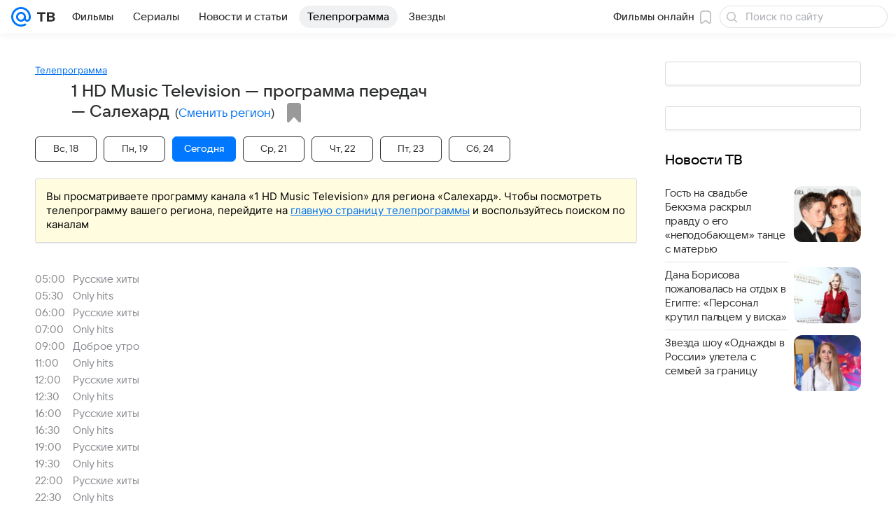

--- FILE ---
content_type: image/svg+xml
request_url: https://tv.mail.ru/-/fb2c2c2c/bem/tv/web/web.blocks/tooltip/tooltip.svg
body_size: 550
content:
<svg width="20" height="14" viewBox="0 0 20 8" fill="none" xmlns="http://www.w3.org/2000/svg">
  <defs>
    <filter id="shadow" x="-50%" y="-50%" width="200%" height="200%">
      <feDropShadow dx="0" dy="0" stdDeviation="1" flood-color="#00103D" flood-opacity="0.06"/>
      <feDropShadow dx="0" dy="0" stdDeviation="3" flood-color="#00103D" flood-opacity="0.06"/>
      <feDropShadow dx="0" dy="6" stdDeviation="6" flood-color="#00103D" flood-opacity="0.06"/>
    </filter>
  </defs>
  <path
    fill-rule="evenodd"
    clip-rule="evenodd"
    d="M10 0C13 0 15.9999 8 20 8H0C3.9749 8 7 0 10 0Z"
    fill="white"
    filter="url(#shadow)"
  />
</svg>
